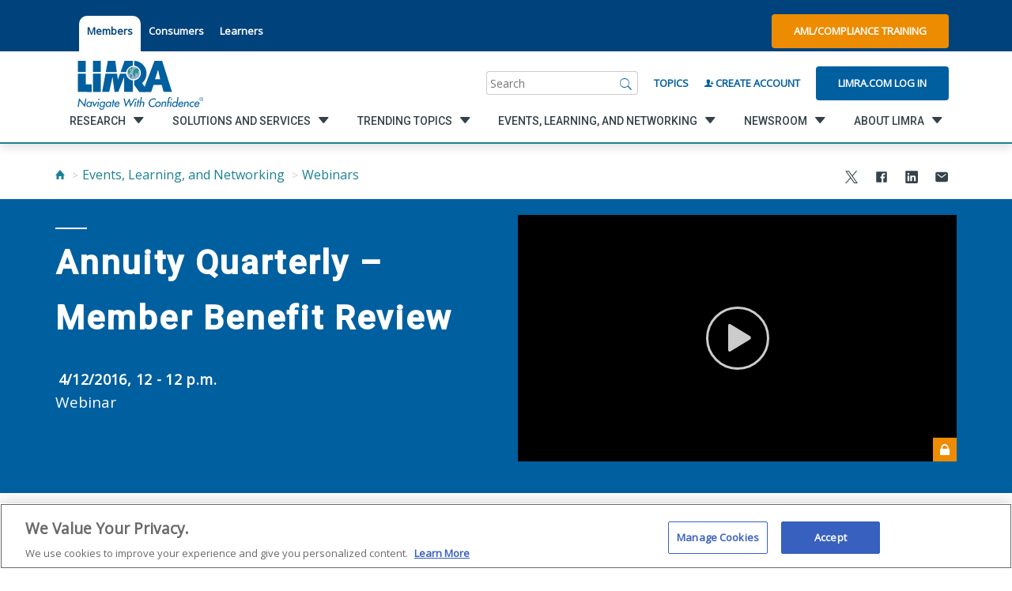

--- FILE ---
content_type: text/html; charset=utf-8
request_url: https://www.limra.com/en/events/webinars/2016/annuity-quarterly--member-benefit-review/
body_size: 41302
content:

<!doctype html>
<html lang="en">
<head>
    <title>Annuity Quarterly – Member Benefit Review</title>
    <meta property="og:title" content="Annuity Quarterly – Member Benefit Review" />
    <!-- OneTrust Cookies Consent Notice start for limra.com and loma.org -->
        <!--OneTrust Script for Limra.com-->
        <script type="text/javascript" src="https://cdn.cookielaw.org/consent/ae6df621-e2e1-4e69-b66a-a1fddf2e07fe/OtAutoBlock.js"></script>
        <script src="https://cdn.cookielaw.org/scripttemplates/otSDKStub.js" type="text/javascript" charset="UTF-8" data-domain-script="ae6df621-e2e1-4e69-b66a-a1fddf2e07fe"></script>

    <script>!function (s, a, e, v, n, t, z) { if (s.saq) return; n = s.saq = function () { n.callMethod ? n.callMethod.apply(n, arguments) : n.queue.push(arguments) }; if (!s._saq) s._saq = n; n.push = n; n.loaded = !0; n.version = '1.0'; n.queue = []; t = a.createElement(e); t.async = !0; t.src = v; z = a.getElementsByTagName(e)[0]; z.parentNode.insertBefore(t, z) }(window, document, 'script', 'https://tags.srv.stackadapt.com/events.js'); saq('ts', 'Z9unAYfBbzpjzDdGN91r-g');</script>

    <script type="text/javascript">
        function OptanonWrapper() { }
    </script>
    <!-- OneTrust Cookies Consent Notice end for limra.com and loma.org -->

<meta name="ROBOTS" content="NOINDEX, NOFOLLOW" />
    


        <meta property="og:description" content="Todd Giesing, Assistant Research director, provides a  quick 15-minute overview of the key themes and trends of the 4th Quarter annuity sales and experience survey results." />

        <meta property="og:url" content="/en/events/webinars/2016/annuity-quarterly--member-benefit-review/" />

        <meta property="og:image" content="/siteassets/events-learning-and-networking/webinars/2016/annuity-quarterly--member-benefit-review/annuity-q-mb-review.00_01_09_23.still001.jpg" />

        <meta name="description" content="Todd Giesing, Assistant Research director, provides a  quick 15-minute overview of the key themes and trends of the 4th Quarter annuity sales and experience survey results.">

        <script type="text/javascript">
            const metricsLogGuid = "b0a7bc75-8b2a-42b3-a51e-2de34913296a";
        </script>

    <meta HTTP-EQUIV="Content-type" CONTENT="text/html" charset="utf-8">
    <meta name="viewport" content="width=device-width, initial-scale=1, minimum-scale=1.0, maximum-scale=1.0, user-scalable=no, shrink-to-fit=no">
    <meta name="format-detection" content="telephone=no"> <!-- Prevent safari from intepretting content as telephone links -->
    <meta name="msapplication-TileColor" content="#6F6F6F">
    <meta name="theme-color" content="#6F6F6F">

    <link rel="dns-prefetch" href="//fonts.googleapis.com">
    <link rel="dns-prefetch" href="//cdnjs.cloudflare.com">

    <link href="https://fonts.googleapis.com/css?family=Open+Sans|Roboto:500+700" rel="stylesheet">
    <link rel="stylesheet" href="https://maxcdn.bootstrapcdn.com/bootstrap/3.4.1/css/bootstrap.min.css">
    <link rel="stylesheet" href="https://cdnjs.cloudflare.com/ajax/libs/ionicons/2.0.1/css/ionicons.min.css">
    

    <link href="/style/style-2025062411395298.css" rel="stylesheet" />

        <meta name="google-site-verification" content="-aICH4S-BqbXQAe3srwJz9zLw796wEg6UgTHNQVLiTU" />
        <link rel="apple-touch-icon" sizes="180x180" href="images/favicon/apple-touch-icon.png">
        <link rel="icon" type="image/png" sizes="32x32" href="/images/favicon/favicon.ico">
        <link rel="icon" type="image/png" sizes="16x16" href="/images/favicon/favicon.ico">
        <link rel="manifest" href="/images/favicon/manifest.json" />
    <style>
        .tabbed-utility-item {
            margin: 1rem 0rem 0rem 0rem !important;
            padding: 1rem 1rem 2rem 1rem !important;
            background-color: white !important;
            border-top-left-radius: 10px !important;
            border-top-right-radius: 10px !important;
        }

            .tabbed-utility-item > a {
                color: #00427c !important;
            }

        .utility__lower {
            margin-top: 0.75rem;
        }

        footer ion-icon {
            color: #d5d5d5;
        }
    </style>
</head>

<body class="">
    

<a class="skip-nav" href="#main">Skip to content</a>
<!-- Vue.js Component -->
<nav class="utility">
    <div class="utility__upper">
        <div class="container container--flex">
            <ul class="utility__section region" style="margin-right:0;">

            </ul>
            <ul class="utility__section utility__list">
                            <li class="utility__item tabbed-utility-item"> <a href="/en/" title="LIMRA.com">Members</a> </li>
                            <li class="utility__item"> <a href="https://www.protectedincome.org/" title="Alliance for Lifetime Income by LIMRA">Consumers</a> </li>
                            <li class="utility__item"> <a href="https://www.loma.org/en/" target="_blank" title="LOMA.org">Learners</a> </li>
            </ul>
            <div class="utility__section utility__buttons" style="margin-left:auto;">
                    <a href="https://knowledge.limra.com" class="button button--orange" target="_blank">AML/Compliance Training</a>
            </div>

            <a href="/en/" class="utility__section mobile__logo" aria-label="limra.com">
                    <img src="/globalassets/limra-loma/x---settings/layout/2022_limra-logo-w-tagline_single-line_registered-mark.svg" alt="" />
            </a>
            <a href="javascript:void(0);" class="utility__section mobile__search js-trigger" data-target=".utility__lower" aria-label="Search"></a>
        </div>
    </div>
    <div class="utility__lower">
        <div class="container container--flex">
            <a href="/en/" class="utility__section utility__logo" aria-label="limra.com">
                    <img src="/globalassets/limra-loma/x---settings/layout/2022_limra-logo-w-tagline_single-line_registered-mark.svg" alt="" />
            </a>
            <div class="utility__section utility__slogan">
                
            </div>
            <div id="SearchBar" class="utility__section search" v-cloak>
                <div class="search__wrapper">
                    <form class="search__form" ref="searchBarForm" action="/en/search/" method="get">
                        <label name="search" class="sr-only">Search</label>
                        <input id="search__inputTextbox" class="search__input" name="q" type="search" v-model="searchInput" v-on:focus="showTopic()" placeholder="Search">
                        <a href="javascript:void(0);" class="search__submit" v-on:click="runSearch()" aria-label="Search">
                            <i class="icon ion-ios-search"></i>
                        </a>
                    </form>
                </div>
            </div>
            <div class="utility__section utility__create"> <a id="BrowseByTopicLink" href="/en/browse-by-topic/">Topics</a> </div>

                    <div class="utility__section utility__create"> <a id="RegisterLink" href="/en/my-limra/create-account/"><i class="icon ion-person-add"></i> Create Account</a> </div>
                    <div class="utility__section utility__login"> <a id="LoginLink" href="/login/?ReturnUrl=%2fen%2fevents%2fwebinars%2f2016%2fannuity-quarterly--member-benefit-review%2f" class="button">Limra.com Log In</a> </div>
        </div>
    </div>
</nav>

<!-- Vue.js Component: Navigation -->
<div class="navigation__toggle" id="navigationTrigger" data-open="false"></div>

<nav id="navigation" class="navigation" data-open="false" data-secondary="false" data-tertiary="false" v-cloak>
    <div class="container container--flex">
        <ul id="navList" class="primary__list">
            <li>
                <div class="utilityActionsInMobileNav">
                            <a href="/en/my-limra/create-account/" class="button button--clear"><i class="icon ion-person-add"></i> Create Account</a>
                            <a href="/login/?ReturnUrl=%2fen%2fevents%2fwebinars%2f2016%2fannuity-quarterly--member-benefit-review%2f" class="button button--clear">Limra.com Log In</a>
                        <a href="https://knowledge.limra.com" class="button button--clear" target="_blank"><i class="icon ion-person-add"></i> AML/Compliance Training</a>
                </div>
            </li>
            <li class="primary__item" v-for="list, index in primary" v-on:click="loadSecondary($event, index)" v-on:keydown="handleT1KeyDown($event)">
                <a href="javascript:void(0)" :tabindex="index == 0 ? 0 : -1">
                    <span class="link__innerSpan" v-bind:data-link="list.href">{{list.title}}</span>
                    <i v-if="list.children.length > 0" class="icon ion-chevron-right"></i>
                </a>
            </li>
            <ul class="utility--mobile">
                <li>
                    <a href="/en/browse-by-topic/">Topics</a>
                        <li><a href="/en/" title="LIMRA.com">Members</a></li>
                        <li><a href="https://www.protectedincome.org/" title="Alliance for Lifetime Income by LIMRA">Consumers</a></li>
                        <li><a href="https://www.loma.org/en/" target="_blank" title="LOMA.org">Learners</a></li>
                    </li>
                </ul>
                <ul class="socialInMobileNav social-links list-unstyled list-inline">
                            <li class="social-links__item">
                                <a href="https://twitter.com/LIMRA" target=_blank>
                                    <span class="sr-only">
                                        twitter
                                    </span>
                                    <i class="icon ion-social-twitter"></i>
                                </a>
                            </li>
                            <li class="social-links__item">
                                <a href="http://www.facebook.com/LIMRANews" target=_blank>
                                    <span class="sr-only">
                                        facebook
                                    </span>
                                    <i class="icon ion-social-facebook"></i>
                                </a>
                            </li>
                            <li class="social-links__item">
                                <a href="http://www.linkedin.com/company/limra/" target=_blank>
                                    <span class="sr-only">
                                        linkedin
                                    </span>
                                    <i class="icon ion-social-linkedin"></i>
                                </a>
                            </li>
                            <li class="social-links__item">
                                <a href="http://www.youtube.com/user/limraloma/" target=_blank>
                                    <span class="sr-only">
                                        youtube
                                    </span>
                                    <i class="icon ion-social-youtube"></i>
                                </a>
                            </li>
                </ul>
            </ul>
            <div class="navigation__interior">
                <div id="navigationBackButton" class="navigation__back" ref="navigationBack" v-on:click="backMobile()"></div>
                <ul class="secondary__list">
                    <li class="secondary__item" data-selected="false" ref="secondaryItem" v-for="secondary_list,index in secondary" tabindex="-1">
                        <a ref="secondaryLinkElement" v-on:click="loadTertiary($event,index)" :data-index="index">
                            <span class="link__innerSpan" v-bind:data-link="secondary_list.href"> {{secondary_list.title}}</span>
                            <i v-if="secondary_list.children.length > 0" class="icon ion-chevron-right"></i>
                        </a>
                    </li>
                </ul>
                <ul class="tertiary__list">
                    <li class="primary__title" ref="primaryTitle" v-if="selectedPrimaryIndex >= 0" style="display: block;">
                        <a class="tertiary__linkitem" :href="primary[selectedPrimaryIndex].href" tabindex="-1" v-on:keydown="handleT3KeyDown($event)">{{ primary[selectedPrimaryIndex].title }}</a>
                    </li>
                    <li class="secondary__title" ref="secondaryTitle" v-if="selectedSecondaryIndex >= 0" style="display: block;">
                        <a class="tertiary__linkitem" :href="secondary[selectedSecondaryIndex].href" tabindex="-1" v-on:keydown="handleT3KeyDown($event)">{{ secondary[selectedSecondaryIndex].title }}</a>
                    </li>
                    <li v-if="tertiary.length > 0" class="tertiary__item" v-for="item in tertiary">
                        <a class="tertiary__linkitem" :href="item.href" tabindex="-1" v-on:keydown="handleT3KeyDown($event)">{{item.title}}</a>
                    </li>
                </ul>
            </div>
        </div>
    </nav>






    <main class="main" id="main">
        

        

<div class="container">
    <div class="row bottom-xs">
        <div class="col-lg-6 col-md-6">
            

    <ul id="breadcrumbs" class="breadcrumb breadcrumb--mb">
                <li><a href="/en/" aria-label="Home"><i class="icon ion-home"></i></a></li>
                <li><a href="/en/events/">Events, Learning, and Networking</a></li>
                <li><a href="/en/events/webinars/">Webinars</a></li>
    </ul>



        </div>
        <div class="col-lg-6 col-md-6">
                <ul class="js-shareit share__social share--page">
        <li class="share__social-item">
            <a data-link="https://www.limra.com/en/events/webinars/2016/annuity-quarterly--member-benefit-review/" aria-label="Share to X" class="shareit" href="https://x.com/intent/tweet?text=Annuity+Quarterly+%e2%80%93+Member+Benefit+Review+-+&url=https%3a%2f%2fwww.limra.com%2fen%2fevents%2fwebinars%2f2016%2fannuity-quarterly--member-benefit-review%2f" target="_blank">
                <ion-icon src="/images/svg-icons/icon-xtwitter-icon.svg"
                          size="small">
                </ion-icon>
            </a>
        </li>
        <li class="share__social-item">
            <a data-link="https://www.limra.com/en/events/webinars/2016/annuity-quarterly--member-benefit-review/" aria-label="Share to Facebook" class="shareit" href="https://www.facebook.com/sharer/sharer.php?&amp;u=https://www.limra.com/en/events/webinars/2016/annuity-quarterly--member-benefit-review/" target="_blank">
                <ion-icon src="/images/svg-icons/icon-facebook-icon.svg"
                          size="small">
                </ion-icon>
            </a>
        </li>
        <li class="share__social-item">
            <a data-link="https://www.limra.com/en/events/webinars/2016/annuity-quarterly--member-benefit-review/" aria-label="Share to LinkedIn" class="shareit" href="https://www.linkedin.com/shareArticle?mini=true&url=https%3a%2f%2fwww.limra.com%2fen%2fevents%2fwebinars%2f2016%2fannuity-quarterly--member-benefit-review%2f&title=Annuity+Quarterly+%e2%80%93+Member+Benefit+Review&summary=Todd+Giesing%2c+Assistant+Research+director%2c+provides+a++quick+15-minute+overview+of+the+key+themes+and+trends+of+the+4th+Quarter+annuity+sales+and+experience+survey+results." target="_blank">
                <ion-icon src="/images/svg-icons/icon-linkedin-icon.svg"
                          size="small">
                </ion-icon>
            </a>
        </li>
        <li class="share__social-item">
            <a data-link="https://www.limra.com/en/events/webinars/2016/annuity-quarterly--member-benefit-review/" aria-label="Share via Email" class="shareit" data-shareto="email">
                <ion-icon src="/images/svg-icons/icon-mail-icon.svg"
                          size="small">
                </ion-icon>
            </a>
        </li>

    </ul>

        </div>
    </div>
</div>


    <!-- begin hero-conference -->
    <div class="hero hero--interior hero--conference b-lazy b-loaded" src="[data-uri]" style="background-image:url()">
        <div class="container">
            <div class="row">
                


            </div>
            <div class="row">
                <div class="col-lg-6 col-md-6">
                    <div class="hero__in">
                        <h1 class="hero__title">Annuity Quarterly – Member Benefit Review</h1>
                        <h3 class="hero__subtitle"></h3>
                        <div class="hero__details">
                            <div class="hero__date">4/12/2016, 12 - 12 p.m.</div>
                            <div class="hero__place">Webinar</div>
                        </div>
                    </div>
                </div>
                    <div class="col-lg-6 col-md-6 col-self-center">
                        <div class="card card--video">
                            




    <a href="/login/?ReturnUrl=https%3a%2f%2fwww.limra.com%2fen%2fevents%2fwebinars%2f2016%2fannuity-quarterly--member-benefit-review%2f" class="video" data-private="True" data-wistiaid="9djak987e0">
        <div class="embed-responsive embed-responsive-16by9 card card--video video video__linkbtn">
            <img id="videoImg_9djak987e0" class="embed__image">
            <span class="card__icon"><i class="icon ion-locked"></i></span>
        </div>
    </a>

<script>
    function playWistiaVideo(videoId) {
        var video = Wistia.api(videoId);
        video.play();
    }
</script>
                        </div>
                    </div>
            </div>
        </div>
    </div>
<!-- end hero-conference -->

<nav class="inner-nav js-inner-nav" data-internal="true">
    <div class="inner-nav__container">

        <span class="inner-nav__item">
            <a class="inner-nav__link" data-scroll="" href="#overview" link-selected="true">Overview</a>
        </span>
            <span class="inner-nav__item">
                    <a class="inner-nav__link" data-scroll="" href="#speakers">Presenters</a>
            </span>
                                                    </div>
</nav>
<article class="article article--inner-nav">
    <div class="container">
        <span class="anchor" id="overview"></span>
        <div class="row">


            <div class="col-md-12">
                <div class="row">
                    <div class="col-lg-11 col-md-11">
                        <!-- begin overview -->
                        <div class="overview">
                            <header class="article__header header--left">
                                <h2>Overview</h2>
                            </header>
                            <div class="report report--full-w">
                                <ul class="report__list">
                                </ul>
                            </div>
                            <div class="overview__bl">
                                    <h4 class="overview__subtitle">Who Should Join</h4>
                                <p><span>All LIMRA Members</span></p>
                            </div>
                            <div class="overview__bl">
                                <h4 class="overview__subtitle">Highlights</h4>
                                <p>While total Annuity sales of $61B for Q4 2015 were relatively flat, by category and company we saw varying results. Todd Giesing, Assistant Research director, provides a  quick 15-minute overview of the key themes and trends of the 4<span style="font-size: 13.3333px;">th</span> Quarter annuity sales and experience survey results.</p>
                            </div>


                        </div>

                        <!-- end overview -->
                        <!-- begin registration -->

                    </div>
                </div>
            </div>
        </div>
    </div>
</article>

    <article class="article">
        
                    <header class="article__header">
                    <span class="anchor" id="speakers"></span>
                                    <h2 class="text--center">Presenters</h2>
            </header>
<div class="people">
    <div class="people__container">
        <div class="people__list">
                <div class="people__item">
                    <a href="#" class="people__preview js-people-preview ">
                        <div class="people__pic">
                                <img class="people__img" src="/globalassets/limra-loma/people/staff---limra/todd-giesing" alt="">
                        </div>

                        
                            <div class="people__name">
                                <i class="icon ion-arrow-down-b"></i>
                                <span>Todd M. Giesing</span>
                            </div>

                        <small class="people__desc">LIMRA and LOMA</small>
                    </a>
                    <div class="people__bio js-people-bio " data-index="1">
                        <div class="container">
                            <div class="row">
                                <div class="col-lg-12">
                                    <a href="#" class="people__close js-close-people-bio"><i class="ico ion-close-round"></i></a>
                                    <div class="row">
                                        <div class="col-lg-12 col-md-12">
                                            <ul class="simple-list">
                                            </ul>
                                            <hr class="divider divider--dark tablet-visible">
                                            <h2>Todd M. Giesing</h2>
                                            <div class="people__position">
                                                <p>LIMRA and LOMA</p>
                                            </div>
                                            
                                        </div>
                                    </div>
                                </div>
                            </div>
                        </div>
                    </div>
                </div>

        </div>
    </div>
</div>



            </article>







<article class="article article--off-white">
    <!-- begin contact -->
    <section class="contact tacontentet-hidden">
        <div class="container">
            <div class="row">
                <div class="col-lg-12">
                    <h3>Contact us to learn more:</h3>
                </div>
            </div>
            <div class="row">
                <div class="col-lg-4 col-md-4 col-sm-4">
<div class="contact__content">
    <h4>Debbie Boone</h4>
    <p>Senior Administrative Coordinator</p>
    <p>LIMRA</p>
    <p></p>
    <p><a href="mailto:dboone@limra.com">dboone@limra.com</a></p>
</div>                </div>
            </div>
        </div>
    </section>
    <!-- end contact -->
</article>

    </main>

    
<div><div class="remove-whitespace">

    <article class="article">
        <div class="container">
            <section class="section__row row">
                <div class="research__item col-md-8 col-md-offset-2">
                    
                        <div class="research__content">
                            <p style="text-align: center;">Did you accomplish the goal of your visit to our site?</p>
<p style="text-align: center;"><a class="button button--slate" href="https://surveys.limra.com/jfe/form/SV_dmBaLiUG1npJhmC" target="_blank" rel="noopener">Yes</a> <a class="button button--slate" href="https://surveys.limra.com/jfe/form/SV_6Sc1wY5MjOLwU86" target="_blank" rel="noopener">No</a></p>
                        </div>
                </div>
            </section>

        </div>
    </article>
</div></div>
<footer id="footer" class="footer">
    <div class="container">
        <div class="footer__nav">
            <div class="row footer__row">
                	<div class="footer__item js-footer-toggle">
		<h3><a href="/en/research/">Research</a></h3>
		<ul class="js-footer-list">
				<li> <a href="/en/research/insurance/">Insurance</a> </li>
				<li> <a href="/en/research/retirement/">Retirement</a> </li>
				<li> <a href="/en/research/annuities/">Annuities</a> </li>
				<li> <a href="/en/research/workplace-benefits/">Workplace Benefits</a> </li>
				<li> <a href="/en/research/distribution/">Distribution</a> </li>
				<li> <a href="/en/research/credible-benchmarks-lighting-the-path-to-industry-growth/">Benchmarks</a> </li>
				<li> <a href="/en/research/experience-studies/">Experience Studies</a> </li>
				<li> <a href="/en/research/infocenter/">InfoCenter</a> </li>
        </ul>
	</div>
	<div class="footer__item js-footer-toggle">
		<h3><a href="/en/solutions-and-services/">Solutions and Services</a></h3>
		<ul class="js-footer-list">
				<li> <a href="/en/solutions-and-services/regulatory-and-compliance/">Fraud Prevention and Compliance Solutions</a> </li>
				<li> <a href="/en/solutions-and-services/recruiting_and_selection/">Recruiting and Selection</a> </li>
				<li> <a href="/en/solutions-and-services/onboarding-and-development/">Onboarding and Development</a> </li>
				<li> <a href="/en/solutions-and-services/market-development_monitoring/">Market Development and Monitoring</a> </li>
				<li> <a href="/en/solutions-and-services/applied-research-solutions/">Applied Research Solutions</a> </li>
				<li> <a href="/en/solutions-and-services/global/">Global Solutions</a> </li>
				<li> <a href="/en/solutions-and-services/data-exchange-standards/">LIMRA Data Exchange (LDEx)  Standards</a> </li>
				<li> <a href="/en/solutions-and-services/from-hire-to-retire/">From Hire to Retire</a> </li>
        </ul>
	</div>
	<div class="footer__item js-footer-toggle">
		<h3><a href="/en/trending-topics/">Trending Topics</a></h3>
		<ul class="js-footer-list">
				<li> <a href="/en/research/insurance/">Life Insurance</a> </li>
				<li> <a href="/en/research/workplace-benefits/">Workplace Benefits</a> </li>
				<li> <a href="/en/research/annuities/">Annuities</a> </li>
				<li> <a href="/en/trending-topics/publications/">Publications &amp; Podcasts</a> </li>
				<li> <a href="/en/trending-topics/artificial-intelligence/">Artificial Intelligence</a> </li>
				<li> <a href="/en/trending-topics/financial-wellness/">Financial Wellness</a> </li>
        </ul>
	</div>
	<div class="footer__item js-footer-toggle">
		<h3><a href="/en/events/">Events, Learning, and Networking</a></h3>
		<ul class="js-footer-list">
				<li> <a href="/en/events/conferences/">Conferences</a> </li>
				<li> <a href="/en/events/webinars/">Webinars</a> </li>
				<li> <a href="/en/events/committees-and-study-groups/">Committees and Study Groups</a> </li>
        </ul>
	</div>
	<div class="footer__item js-footer-toggle">
		<h3><a href="/en/newsroom/">Newsroom</a></h3>
		<ul class="js-footer-list">
				<li> <a href="/en/newsroom/fact-tank/">Fact Tank</a> </li>
				<li> <a href="/en/newsroom/news-releases/">News Releases</a> </li>
				<li> <a href="/en/newsroom/industry-trends/">Industry Trends</a> </li>
				<li> <a href="/en/newsroom/industry-insights-with-bryan-hodgens/">Industry Insights With Bryan Hodgens</a> </li>
				<li> <a href="/en/trending-topics/publications/">Publications and Podcasts</a> </li>
				<li> <a href="/en/newsroom/liam2025/">Life Insurance Awareness Month 2025</a> </li>
        </ul>
	</div>
	<div class="footer__item js-footer-toggle">
		<h3><a href="/en/about/">About LIMRA</a></h3>
		<ul class="js-footer-list">
				<li> <a href="/en/about/membership/">LIMRA Membership</a> </li>
				<li> <a href="/en/about/company/">Company</a> </li>
				<li> <a href="/en/about/governance/">Governance</a> </li>
				<li> <a href="/en/about/company/limra-loma-careers/">Careers</a> </li>
				<li> <a href="/en/about/infocenter/">The InfoCenter</a> </li>
        </ul>
	</div>

            </div>
        </div>
    </div>
    <div class="container container--narrow">
        <div class="footer__utility">
            <div class="row footer__row">
                <div class="footer__item">
                        <div class="footer__logo">
                                <a href="https://www.loma.org" style="display:flex;">
                                    <img src="/globalassets/limra-loma/x---settings/layout/2022-limra-loma-logo-w-tagline_reversed-220.svg" alt="Loma.org" />
                                </a>

                        </div>
                    <h3>Ask Customer Service</h3>
<p><strong>Phone:&nbsp;</strong><a href="tel:8602857789">860-285-7789</a></p>
<p><a title="Customer Service" href="mailto:Customer.Service@limra.com">Customer.Service@limra.com</a></p>
<p><br />LIMRA<br />300 Day Hill Road<br />Windsor, CT 06095</p>
<h3 style="margin-top: 28px;"><strong>Web Support or Comments</strong></h3>
<p><a title="Website Tech Support" href="mailto:online1@limra.com">Website Tech Support</a></p>
                </div>
                <div class="footer__item">
                    <h3>InfoCenter<br />(Research Library)</h3>
<p><strong>Email:</strong> <a href="mailto:infocenter@limra.com?subject=Member Benefit Inquiry">infocenter@limra.com</a>&nbsp;<br /><strong>Hours:</strong>&nbsp;&nbsp;Mon - Fri 7:30am - 4:30pm ET</p>
<h3 style="margin-top: 28px;"><a title="AML Training" href="https://knowledge.limra.com/LimraLogin.aspx" target="_blank" rel="noopener">AML Training</a></h3>
<p>Producer Compliance Training Support &ndash; <a href="tel:8663642380">866-364-2380</a></p>
<h3 style="margin-top: 28px;">Ask Accounting</h3>
<p><strong>Email:</strong> <a href="mailto:Finance@limra.com">Finance@limra.com</a></p>
                </div>
                <div class="footer__item">
                    <h3>Press Inquiries</h3>
<p>Catherine Theroux <br />Director, Public Relations</p>
<p><strong>Office: </strong><a href="tel:18602857787">860-285-7787</a><br /><strong>Cell: </strong><a href="tel:17034473257">703-447-3257</a><br /><a title="Public Relation Inquiry" href="mailto:ctheroux@limra.com">ctheroux@limra.com</a></p>
                </div>
                <div class="footer__item">
                    <h3>Request a LIMRA.com Account</h3>
<p>To be eligible for a LIMRA.com user account, you must be an employee of the home/head office of a LIMRA member company.</p>
<p>&nbsp;</p>
<p><strong><a href="/en/my-limra/create-account/">Create Account</a>&nbsp;|&nbsp;</strong><strong><a href="/login/">Login</a></strong><br /><strong>Phone:&nbsp;</strong><a href="tel:8602857789">860-285-7789</a><br /><a title="Username Request - LIMRA.com" href="mailto:Customer.Service@limra.com">Customer.Service@limra.com</a></p>
                </div>
            </div>
        </div>
    </div>
    <div class="footer__lower">
        <div class="container">
            <p class="footer__legal">
                        <a href="/en/my-limra/site-map/">Site Map</a>
|                        <a href="/en/about/privacy-policy/">Privacy Policy</a>
|Ⓒ 2026, LL Global, Inc.            </p>
            <!--social links-->
            <ul class="social-links">
                        <li class="social-links__item">
                            <a href="https://twitter.com/LIMRA" target=_blank>
                                <span class="sr-only">
                                    twitter
                                </span>
                                <ion-icon src="/images/svg-icons/icon-twitter-icon.svg"
                                          size="large">
                                </ion-icon>
                            </a>
                        </li>
                        <li class="social-links__item">
                            <a href="http://www.facebook.com/LIMRANews" target=_blank>
                                <span class="sr-only">
                                    facebook
                                </span>
                                <ion-icon src="/images/svg-icons/icon-facebook-icon.svg"
                                          size="large">
                                </ion-icon>
                            </a>
                        </li>
                        <li class="social-links__item">
                            <a href="http://www.linkedin.com/company/limra/" target=_blank>
                                <span class="sr-only">
                                    linkedin
                                </span>
                                <ion-icon src="/images/svg-icons/icon-linkedin-icon.svg"
                                          size="large">
                                </ion-icon>
                            </a>
                        </li>
                        <li class="social-links__item">
                            <a href="http://www.youtube.com/user/limraloma/" target=_blank>
                                <span class="sr-only">
                                    youtube
                                </span>
                                <ion-icon src="/images/svg-icons/icon-youtube-icon.svg"
                                          size="large">
                                </ion-icon>
                            </a>
                        </li>
            </ul>
        </div>
    
        <div class="container"><p><em>Unauthorized use, reproduction, or reprinting of this material (or any portion thereof) for any purpose without express written permission from LL Global (LIMRA and LOMA) is strictly prohibited, including, without limitation, use with any current or future form of an Artificial Intelligence tool or engine.</em></p>

        </div>
    
    </div>
</footer>




<div id="LimraModal" v-cloak>
    <div v-if="showModal">
        <transition name="modal">
            <div class="mod-mask" v-on:click="close">
                <div class="mod-wrapper">
                    <div class="mod-container" v-bind:class="{ regionPicker: modalHref == '/RegionPicker' }" id="modalContent" tabindex="-1" v-on:click.stop>
                        <a id="modalClose" v-on:click="close" v-if="formData.isClosable"><i class="icon ion-close right"></i></a>
                        <header class="article__header" v-show="!modalLoading && formData.header && formData.header.length > 0">
                            <h2 v-html="formData.header"></h2>
                        </header>
                        <p class="mod-desc" v-html="formData.desc" v-if="!modalLoading && formData.desc.length > 0"></p>
                        <form :action="formData.action" method="post" ref="modalForm" v-show="!modalLoading">
                            <div :is="formData.type" v-bind:originaldata="formData"></div>
                        </form>
                        <div v-show="modalLoading" style="text-align:center;">
                            <i class="icon-spin4 animate-spin" style="font-size: 20rem;"></i>
                        </div>
                    </div>
                </div>
            </div>
        </transition>
    </div>
</div>

<script type="text/x-template" id="general-template">
    <div>
        <div v-if="item.type == 'autofill'" v-for="item, index in originaldata.thisForm.items">
            <div id="autofill" class="autofill" v-bind:initialUrl="item.dataUrl" ref="autofillItem" :is="'autofill-component'" v-cloak></div>
        </div>
        <div class="mod-body">
            <div v-if="item.type != 'autofill'" v-for="item, index in originaldata.thisForm.items">
                <label class="padding-top-2" v-html="item.displayName + ':'" v-if="item.type == 'txt'"></label>
                <input class="form-control" type="text" :name="item.name" :value="item.value" ref="txtItem" v-if="item.type == 'txt'" />

                <label class="padding-top-2" v-html="item.displayName + ':'" v-if="item.type == 'dd'"></label><br v-if="item.type == 'dd'" />
                <select class="form-control" :name="item.name" v-if="item.type == 'dd'" ref="ddItem">
                    <option v-for="opt, index2 in item.options" :value="opt.value" v-html="opt.text"></option>
                </select>

                <label class="padding-top-2" v-html="item.displayName + ':'" v-if="item.type == 'rbl'"></label><br v-if="item.type == 'rbl'" />
                <div class="row" style="max-width: 100%">
                    <div v-for="opt, index2 in item.options" v-if="item.type == 'rbl'" class="col-lg-6">
                        <label class="checkboxlist">
                            <input :name="item.name" :value="opt.value" type="checkbox" ref="rblItem">
                            {{ opt.text }}
                        </label>
                    </div>
                </div>

                <label class="padding-top-2" v-html="item.displayName" v-if="item.type == 'txtMulti'"></label><br v-if="item.type == 'txtMulti'" />
                <textarea ref="txtMultiItem" class="form-control" :name="item.name" :value="item.value" rows="4" cols="50" v-if="item.type == 'txtMulti'"></textarea><br v-if="item.type == 'txtMulti'" />

                <label class="padding-top-2" v-html="item.displayName" v-if="item.type == 'ConsentToContactChk'"></label><br v-if="item.type == 'ConsentToContactChk'" />
                <input class="" type="checkbox" id="item.value" :name="item.name" :value="item.value" ref="ConsentToContactChkItem" v-if="item.type == 'ConsentToContactChk'" />
                <span v-html="item.text" v-if="item.type == 'ConsentToContactChk'"></span>

            </div>
        </div>
        <input type="hidden" :name="item.name" ref="hiddenItem" :value="item.value" v-if="item.type == 'hidden'" v-for="item, index in originaldata.thisForm.items" />
        <ul class="mod-footer padding-top-2" v-if="showFooter">
            <li><a class="button button--no-margin" id="butOk" v-on:click="validateForm()" ref="butOk" v-html="originaldata.buttonOk" v-if="originaldata.buttonOk.length > 0"></a></li>
            <li><a class="button--slate button button--no-margin" id="butCancel" v-on:click="cancelForm()" ref="butCancel" v-html="originaldata.buttonCancel" v-if="originaldata.buttonCancel.length > 0"></a></li>
        </ul>
    </div>
</script>

<script type="text/x-template" id="region-picker-template">
    <div id="autofill" class="autofill" initialUrl="/country" ref="autofillItem" :is="'autofill-component'" v-cloak></div>
</script>

<script type="text/x-template" id="autofill-template">
    <div>
        <input v-model="input" type="text" class="autofill__input" ref="autofillInput" placeholder="Refine results by:">
        <div class="mod-body autofill__panel" ref="autofillPanel">
            <ul class="autofill__list">
                <li class="autofill__item" v-for="item in selected">
                    <div class="autofill__figure">
                        <a v-on:click="selectItem(item.value, item.text)" class="autofill__image" v-if="item.icon">
                            <img :src="item.icon" alt="">
                        </a>
                        <a v-on:click="selectItem(item.value, item.text)" class="autofill__caption" v-html="item.text"></a>
                    </div>
                </li>
            </ul>
        </div>
    </div>
</script>

<script type="application/ld+json">
    { "context" : "http://schema.org",
      "type" : "Organization",
      "name" : "Loma",
      "url" : "https://www.loma.org/",
      "sameAs" : [ "https://www.linkedin.com/loma",
        "https://www.x.com/loma",
        "https://www.facebook.com/loma",
        "https://www.instagram.com/loma"]
    }
</script>
<script type="application/ld+json">
    { "context" : "http://schema.org",
      "type" : "Organization",
      "name" : "Limra",
      "url" : "https://www.limra.com/",
      "sameAs" : [ "https://www.youtube.com/Limra",
        "https://www.x.com/Limra"]
    }
</script>
<style>
    .remove-whitespace {
        margin-bottom: -60px;
    }
</style>




    

    <script src="https://cdnjs.cloudflare.com/ajax/libs/blazy/1.8.2/blazy.min.js"></script>

        <script src="https://cdn.jsdelivr.net/npm/vue@2"></script>


    <script src="/js/app.84afded25ef2dd4394f8.js"></script>
    <script src="https://unpkg.com/ionicons@4.5.10-0/dist/ionicons.js"></script>
</body>
</html>

--- FILE ---
content_type: text/css
request_url: https://tags.srv.stackadapt.com/sa.css
body_size: 35
content:
:root {
    --sa-uid: 'AQAKIKtjOwong4mU1mcRJCzPvuhqGFmrWb2Oja-SmJuf48cOELcBGAQgkMnzywYwAToE_kXKCEIEIZFn8FAB';
}